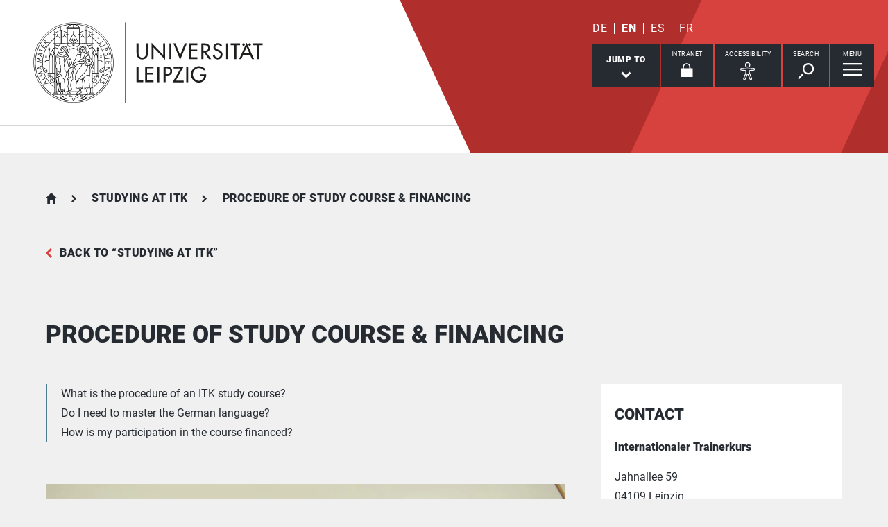

--- FILE ---
content_type: text/html; charset=utf-8
request_url: https://www.spowi.uni-leipzig.de/en/studium/vor-dem-studium/studienangebot/international-coaching-course/studying-at-itk/procedure-of-the-study-course-financing
body_size: 11976
content:
<!DOCTYPE html> <html lang="en" dir="ltr"> <head> <meta charset="utf-8"> <!--
	This website is powered by TYPO3 - inspiring people to share!
	TYPO3 is a free open source Content Management Framework initially created by Kasper Skaarhoj and licensed under GNU/GPL.
	TYPO3 is copyright 1998-2026 of Kasper Skaarhoj. Extensions are copyright of their respective owners.
	Information and contribution at https://typo3.org/
--> <link rel="icon" href="/_assets/89f4369f29e16b23ff4835f5790afe07/Images/Icons/favicon.ico" type="image/vnd.microsoft.icon"> <title>Universität Leipzig: Procedure of study course &amp; financing</title> <meta name="description" content="Sie möchten im ITK Leipzig studieren? Wir informieren Sie darüber, wie das Studium abläuft und wie es finanziert wird."> <meta name="viewport" content="width=device-width,initial-scale=1.0"> <meta name="robots" content="INDEX,FOLLOW"> <meta property="og:type" content="website"> <meta name="twitter:card" content="summary"> <meta name="apple-mobile-web-app-title" content="Universität Leipzig"> <link rel="stylesheet" href="/typo3temp/assets/compressed/merged-d91bfe0906953fdfd521b5335e990b64-e4f7240fde068431e94dbc09c201aae5.css.gz?1768821033" media="all"> <link rel="stylesheet" href="/typo3temp/assets/compressed/merged-45f4788c750bf7ba2c298545ecf79457-01673bae3559fb02e040df67a7fc8987.css.gz?1768821033" media="print"> <link rel="apple-touch-icon" href="/_assets/89f4369f29e16b23ff4835f5790afe07/Images/Icons/apple-touch-icon.png"> <link rel="alternate" hreflang="de-DE" href="https://www.spowi.uni-leipzig.de/studium/vor-dem-studium/internationaler-trainerkurs/studieren-im-itk/ablauf-des-studiums-finanzierung"> <link rel="alternate" hreflang="en-GB" href="https://www.spowi.uni-leipzig.de/en/studium/vor-dem-studium/studienangebot/international-coaching-course/studying-at-itk/procedure-of-the-study-course-financing"> <link rel="alternate" hreflang="es-ES" href="https://www.spowi.uni-leipzig.de/es/studium/vor-dem-studium/studienangebot/curso-internacional-de-entrenadores/estudios-en-itk/desarrollo-de-los-cursos-financiacion"> <link rel="alternate" hreflang="fr-FR" href="https://www.spowi.uni-leipzig.de/fr/studium/vor-dem-studium/studienangebot/stages-international-dentraineurs/faire-des-etudes-a-litk/deroulement-du-stage-financement"> <link rel="alternate" hreflang="x-default" href="https://www.spowi.uni-leipzig.de/studium/vor-dem-studium/internationaler-trainerkurs/studieren-im-itk/ablauf-des-studiums-finanzierung"> </head> <body id="top" class="layout-pagets__1 "> <header id="header"> <div class="jumplinks"> <ul> <li> <a class="sr-only" href="#main-nav"> jump to main navigation </a> </li> <li> <a class="sr-only" href="#content"> jump to main content </a> </li> <li> <a class="sr-only" href="#footer"> jump to zum Seitenende mit Direkt-Links springen </a> </li> </ul> </div> <div class="header-container"> <div id="logo"> <a href="https://www.uni-leipzig.de/en/"> <img src="/_assets/89f4369f29e16b23ff4835f5790afe07/Images/Icons/uni_leipzig_logo_v2.svg" class="img-responsive" alt="Back to the Leipzig University home page" > </a> </div> <div class="navigation-block clearfix"> <div class="navi navi-lang"><ul><li><a href="/studium/vor-dem-studium/internationaler-trainerkurs/studieren-im-itk/ablauf-des-studiums-finanzierung" hreflang="de-DE" aria-label="Deutsch">DE</a></li><li class="active"><a href="/en/studium/vor-dem-studium/studienangebot/international-coaching-course/studying-at-itk/procedure-of-the-study-course-financing" hreflang="en-GB" aria-label="English">EN</a></li><li><a href="/es/studium/vor-dem-studium/studienangebot/curso-internacional-de-entrenadores/estudios-en-itk/desarrollo-de-los-cursos-financiacion" hreflang="es-ES" aria-label="Español">ES</a></li><li><a href="/fr/studium/vor-dem-studium/studienangebot/stages-international-dentraineurs/faire-des-etudes-a-litk/deroulement-du-stage-financement" hreflang="fr-FR" aria-label="Francés">FR</a></li></ul></div> <div class="navi navigational-elememts"> <ul class="clearfix"> <li class="quicklinksButton"><a id="quicklinksButton" href="#quicklinks" data-target="#quicklinks" aria-controls="quicklinks" aria-expanded="false"><span id="quicklinksButtonLabel">Jump to</span> <svg role="presentation" width="15px" height="10px" viewBox="0 0 15 10" version="1.1" xmlns="http://www.w3.org/2000/svg" xmlns:xlink="http://www.w3.org/1999/xlink"> <g transform="translate(-8, -15)" fill="#FFFFFF"> <polygon transform="translate(15.5, 20) rotate(-270) translate(-15.5, -20)" points="13.08 13 11 15.103 15.841 20 11 24.897 13.08 27 20 20"></polygon> </g> </svg></a></li><li class="loginButton hasIcon"><a href="https://intranet.uni-leipzig.de/" target="_blank" rel="noreferrer noopener"><span id="loginButtonLabel" class="sr-only-xs">Intranet</span> <svg role="presentation" width="18px" height="20px" viewBox="0 0 18 20" version="1.1" xmlns="http://www.w3.org/2000/svg" xmlns:xlink="http://www.w3.org/1999/xlink"> <g stroke="#FFFFFF" stroke-width="1" fill="none" fill-rule="evenodd" transform="translate(2, 1)"> <polygon stroke-width="3.03999978" fill="#FFFFFF" points="0 17.3719008 14 17.3719008 14 8 0 8"></polygon> <path d="M2,9.37190083 L2,4.5617629 C2,2.04233927 4.08930556,0 6.66666667,0 C9.24402778,0 11.3333333,2.04233927 11.3333333,4.5617629 L11.3333333,8.54400169" stroke-width="1.6"></path> </g> </svg></a></li><li class="a11yButton hasIcon"><a id="a11yButton" href="#a11y-overlay" data-target="#a11y-overlay" aria-controls="a11y-overlay" aria-expanded="false"> <span id="a11yButtonLabel" class="sr-only-xs">Accessibility</span> <svg role="presentation" width="34px" height="34px" viewBox="0 0 389.9 389.6" version="1.1" xmlns="http://www.w3.org/2000/svg" xmlns:xlink="http://www.w3.org/1999/xlink"> <path fill="#ffffff" d="M250.6,189.3a42.9,42.9,0,1,1,42.9-42.9A42.89,42.89,0,0,1,250.6,189.3Zm0-71.5a28.68,28.68,0,1,0,20.2,8.4A29.06,29.06,0,0,0,250.6,117.8Z" transform="translate(-59.2 -58.6)"/> <path fill="#ffffff" d="M303.1,396.4a21.46,21.46,0,0,1-19.5-12.6l-33.1-80.3-32.7,80.1a21.41,21.41,0,0,1-37.1,4.1,21.57,21.57,0,0,1-2.1-21.5L213,278.7a26.63,26.63,0,0,0,1.9-10.4V251.9a7.09,7.09,0,0,0-6.5-7.1l-60.6-5.5a21.41,21.41,0,0,1,3.3-42.7l75.1,6.7c2.5.2,5.1.3,7.7.3h33.4c2.6,0,5.1-.1,7.7-.3l75-6.7h.1a21.41,21.41,0,0,1,3.3,42.7l-60.5,5.5a7.09,7.09,0,0,0-6.5,7.1v16.4a28.29,28.29,0,0,0,2,10.4l34.5,87.9a21.36,21.36,0,0,1-1.8,20.2A22.06,22.06,0,0,1,303.1,396.4ZM250.6,289.3a14.11,14.11,0,0,1,13.1,8.8l33,80.1a7.62,7.62,0,0,0,3.9,3.6,7.13,7.13,0,0,0,9-9.6L275,283.9a42.14,42.14,0,0,1-3-15.7V251.8a21.27,21.27,0,0,1,19.5-21.3l60.6-5.5a7,7,0,0,0,4.9-2.4,6.61,6.61,0,0,0,1.7-5.2,7,7,0,0,0-7.6-6.6l-74.9,6.7a88.33,88.33,0,0,1-8.9.4H233.9a87,87,0,0,1-8.9-.4l-75-6.7a7.12,7.12,0,0,0-1,14.2l60.7,5.5a21.27,21.27,0,0,1,19.5,21.3v16.4a42.14,42.14,0,0,1-3,15.7l-34.5,87.9a7.09,7.09,0,0,0,.3,7.3,7.19,7.19,0,0,0,6.6,3.2,7,7,0,0,0,5.9-4.3l32.9-79.9A14,14,0,0,1,250.6,289.3Z" transform="translate(-59.2 -58.6)"/> </svg> </a></li><li class="searchButton hasIcon"><a id="searchButton" href="#search-head" data-target="#search-head" aria-controls="search-head" aria-expanded="false"> <span id="searchButtonLabel" class="sr-only-xs">Search</span> <svg role="presentation" width="24px" height="24px" viewBox="0 0 24 24" version="1.1" xmlns="http://www.w3.org/2000/svg" xmlns:xlink="http://www.w3.org/1999/xlink"> <g stroke="none" stroke-width="1" fill="#FFFFFF" fill-rule="evenodd" transform="translate(-20, -28)"> <path d="M26.5598553,43.1178207 L28.1995292,44.7712045 L21.6396739,51.3859088 L20,49.732525 L26.5598553,43.1178207 Z M35.0747955,42.0315453 C31.8777793,42.0315453 29.2767972,39.4088156 29.2767972,36.1850681 C29.2767972,32.9613205 31.8777793,30.3385909 35.0747955,30.3385909 C38.2718118,30.3385909 40.8727938,32.9613205 40.8727938,36.1850681 C40.8727938,39.4088156 38.2718118,42.0315453 35.0747955,42.0315453 L35.0747955,42.0315453 Z M35.0747955,28 C30.5917833,28 26.9575979,31.6645719 26.9575979,36.1850681 C26.9575979,40.7055642 30.5917833,44.3701361 35.0747955,44.3701361 C39.5578078,44.3701361 43.1919931,40.7055642 43.1919931,36.1850681 C43.1919931,31.6645719 39.5578078,28 35.0747955,28 L35.0747955,28 Z"></path> </g> </svg> </a></li><li class="menuButton hasIcon"> <a id="menuButton" href="#main-nav" data-target="#main-nav" aria-controls="main-nav" aria-label="Open Menu" aria-expanded="false"> <span id="menuButtonLabel" class="sr-only-xs">Menu</span> <svg role="presentation" class="hidden-md hidden-lg" width="27px" height="18px" viewBox="0 0 27 18" version="1.1" xmlns="http://www.w3.org/2000/svg" xmlns:xlink="http://www.w3.org/1999/xlink"> <g fill="#262A31"> <rect x="0" y="8" width="27" height="2"></rect> <rect x="0" y="0" width="27" height="2"></rect> <rect x="0" y="16" width="27" height="2"></rect> </g> </svg> <svg role="presentation" class="hidden-xs hidden-sm" width="28px" height="19px" viewBox="0 0 28 19" version="1.1" xmlns="http://www.w3.org/2000/svg" xmlns:xlink="http://www.w3.org/1999/xlink"> <g fill="#FFFFFF"> <rect x="0" y="8" width="27.35" height="2.3"></rect> <rect x="0" y="0" width="27.35" height="2.3"></rect> <rect x="0" y="16" width="27.35" height="2.3"></rect> </g> </svg> </a> </li> </ul> </div> </div> </div> <div class="nav-overlay bg-basalt" id="quicklinks" role="dialog" aria-labelledby="quicklinksButtonLabel" aria-modal="true"> <div class="container"> <button class="close" data-target="#quicklinks" type="button">Close</button><ul class="list-decorative"><li><a href="/en/studium/vor-dem-studium/studienangebot/international-coaching-course/studying-at-itk/faq">FAQ</a></li><li><a href="/en/studium/vor-dem-studium/studienangebot/international-coaching-course/introduction/itk-staff">Team</a></li><li><a href="/en/studium/vor-dem-studium/studienangebot/international-coaching-course/studying-at-itk/procedure-of-the-study-course-financing">Procedure and Financing</a></li><li><a href="/en/studium/vor-dem-studium/studienangebot/international-coaching-course/studying-at-itk/application">Application</a></li></ul></div> </div><div class="nav-overlay bg-basalt" id="a11y-overlay" role="dialog" aria-labelledby="a11yButtonLabel" aria-modal="true"> <div class="container"> <button class="close" data-target="#a11y-overlay" type="button">Close</button> <ul class="list-decorative"><li><a role="button" class="eyeAble_customToolOpenerClass" data-target="#a11y-overlay" tabindex="0">Visual Help</a></li></ul> </div> </div><div class="nav-overlay bg-basalt" id="search-head" role="dialog" aria-labelledby="searchButtonLabel" aria-modal="true"> <div class="container"> <button class="close" data-target="#search-head" type="button"> Close </button> <form class="globalsearch" method="GET" action="/en/search" role="search" > <div class="formgroup"> <label for="mksearchterm-head" class="sr-only"> What are you looking for? </label> <input id="mksearchterm-head" name="mksearch[term]" placeholder="What are you looking for?" type="search" class="searchterm" required maxlength="128"> <input type="hidden" value="Start search" name="mksearch[submit]"> <input class="searchsubmit" title="Start search" name="mksearch[submit]" type="submit" value="Start search"> </div> <div class="faq-list visible-xs"> <input class="searchsubmitbutton btn" name="mksearch[submit]" type="submit" value="Start search"> </div> </form> </div> </div> <div class="nav-overlay bg-basalt" id="main-nav" role="dialog" aria-labelledby="menuButtonLabel" aria-modal="true"> <div class="container"> <button class="close" data-target="#main-nav" type="button"> Close </button> <div class="fixed-wrapper"> <button class="back backto" type="button" aria-label="Go back one menu level"> Back </button> <div class="location" aria-hidden="true"> <ul> <li class="on"><button type="button"><span class="sr-only">go to menu level 1</span></button></li> <li><button type="button"><span class="sr-only">go to menu level 2</span></button></li> <li><button type="button"><span class="sr-only">go to menu level 3</span></button></li> <li><button type="button"><span class="sr-only">go to menu level 4</span></button></li> <li><button type="button"><span class="sr-only">go to menu level 5</span></button></li> </ul> </div> </div> <nav class="navi-main clearfix" aria-labelledby="menuButtonLabel"> <a aria-hidden="true" class="menu-ajax ajax-get-request ajax-dont-add-parameters-to-request ajax-no-history" rel="nofollow" href="https://www.spowi.uni-leipzig.de/en/studium/vor-dem-studium/studienangebot/international-coaching-course/studying-at-itk/procedure-of-the-study-course-financing/menu.html">&nbsp;</a> </nav> </div> </div> <div class="navi navi-microsites"><div class="header-container"><ul><li><a href="/en/studium/vor-dem-studium/studienangebot/international-coaching-course"></a></li><li><a href="/en/studium/vor-dem-studium/studienangebot/international-coaching-course/studying-at-itk"></a></li></ul></div></div> <div class="stage-overlay"></div> </header> <main id="content"> <header class="siteheader"> <div class="container"> <nav class="navi navi-breadcrumb count3" aria-label="Breadcrumb"><ol><li><a href="/en/studium/vor-dem-studium/studienangebot/international-coaching-course" title="International Coaching Course">International Coaching Course</a></li><li><a href="/en/studium/vor-dem-studium/studienangebot/international-coaching-course/studying-at-itk" title="Studying at ITK">Studying at ITK</a></li><li><span title="Procedure of study course & financing" aria-current="page">Procedure of study course & financing</span></li></ol></nav> <a href="/en/studium/vor-dem-studium/studienangebot/international-coaching-course/studying-at-itk" class="back">Back to &ldquo;Studying at ITK&rdquo;</a> <h1 class="h1">Procedure of study course & financing</h1> </div> </header> <section> <div class="container"> <div class="row"> <article class="col-md-8 contentWithSidebar"> <div class="module m100 gridelements_pi1"> <div id="c409538" class="introtext"> <p>What is the procedure of an ITK study course? <br />Do I need to master the German language? <br />How is my participation in the course financed?</p> </div> </div><div class="module m102 gridelements_pi1"> <div id="c406958"> <figure> <a data-footer="Studying at ITK (Photo: ITK)" data-gallery="imageGallery406958" data-toggle="lightbox" href="/fileadmin/_processed_/8/c/csm_20181023_MANAGEMENT_DSC_0010_efdaf89c4b.jpg" > <picture> <source media="(min-width: 1024px)" srcset="/fileadmin/_processed_/8/c/csm_20181023_MANAGEMENT_DSC_0010_f79704ea8a.webp" type="image/webp"> <source media="(min-width: 600px)" srcset="/fileadmin/_processed_/8/c/csm_20181023_MANAGEMENT_DSC_0010_83d4a15d13.webp" type="image/webp"> <source srcset="/fileadmin/_processed_/8/c/csm_20181023_MANAGEMENT_DSC_0010_90f9bcc74e.webp" type="image/webp"> <img class="img-responsive" src="/fileadmin/_processed_/8/c/csm_20181023_MANAGEMENT_DSC_0010_746f42ba2d.jpg" alt="enlarge the image: Studying at ITK (Photo: ITK)" title="Studying at ITK " > </picture> </a> <figcaption class="ui-text">Studying at ITK (Photo: ITK)</figcaption> </figure> </div> </div><div class="module m0 text"> <div id="c406949"> <a id="c590586"></a> <h2 class="h2"> WHAT KIND OF STUDY COURSE IS THIS? – DO I NEED TO MASTER THE GERMAN LANGUAGE? </h2> <ul class="list-bullets"> <li>The International Coaching Course is <strong>a four-month on-site course with an online phase</strong>; both phases are of mandatory attendance. The online phase comprises a four-week period directly prior to the on-site phase plus a four-week period after the on-site phase. Our students are obliged to take part in all courses and excursions. So you need to have all your personal and work-related matters arranged prior to your departure to Leipzig, so that you will be able to complete the on-site months in Leipzig without any interruptions.</li> <li>In order to participate in our courses, you don’t need to master the German language. At ITK, experienced lecturers of the Sports Science Faculty and external lecturers teach in German. Our professionally qualified interpreters will translate the said information into the respective course language, so that you will be able to follow the session. Teaching materials will be translated into the course language.</li> </ul> </div> </div><div class="module m0 text"> <div id="c406962"> <a id="c590587"></a> <h2 class="h2"> HOW ABOUT THE FINANCING OF MY STUDY COURSE? </h2> <ul class="list-bullets"> <li>If you participate in our course, you will receive a monthly scholarship financed by the Foreign Office of the Federal Republic of Germany. The scholarship amount is determined by the current minimum amount for securing your subsistence according to §2 section 3 of the Residence Act and is sufficient to cover the costs of your daily needs.</li> <li>The scholarship also includes costs for rent, health and accident insurance, tuition fees and ticket for public transport.</li> </ul><h2 class="h2"><strong>Which costs do i have to cover myself?</strong></h2><ul class="list-bullets"> <li>You need to bear costs for your arrival and departure. This also includes costs for luggage transport.</li> <li>The health and accident insurance we take out for you is only valid for the official duration of the course. For the days between your arrival/departure and the official beginning/end of the course you will need to arrange for health and accidence insurance. You will have to bear the costs for this.</li> <li>Costs for medical examinations in your home country have to be paid by yourself.</li> <li>You are in charge of your personal equipment for the sports-practical sessions. &nbsp;</li> </ul> </div> </div><div class="module m0 text"> <div id="c406963"> <a id="c590588"></a> <h2 class="h2"> WHERE DO I STAY DURING THE COURSE? </h2> <ul class="list-bullets"> <li>If you participate in our course, we will arrange accommodation for you in a student hostel of Studentenwerk Leipzig (student services Leipzig).</li> <li>In case you’d like to stay somewhere else, you need to arrange this independently of us and need to bear the costs. We cannot arrange accommodation for relatives.</li> </ul> </div> </div><div class="module m0 text"> <div id="c406965"> <a id="c590589"></a> <h2 class="h2"> WILL I HAVE AN INSURANCE DURING THE COURSE? </h2> <ul class="list-bullets"> <li>If you participate in our course, we will take out health and accident insurance on your behalf for the duration of the course. It will only be valid within Germany and will cover medical treatment of acute diseases and injuries.</li> <li>For the days prior to the beginning/respectively after the end of the official course duration you will need to arrange your own insurance.</li> </ul> </div> </div><div class="module m0 text"> <div id="c406966"> <a id="c590590"></a> <h2 class="h2"> WHAT WILL HAPPEN AFTER THE COMPLETION OF THE COURSE? </h2> <ul class="list-bullets"> <li>After completing the International Coaching Course, you will have to return to your home country.</li> <li>Your stay in Germany cannot be extended.</li> <li>The scholarship expires, so does your residence permit.</li> <li>You will then no longer be covered by health and accident insurance and will have to leave the student hostel.</li> </ul> </div> </div> <span id="common-javascript-variables" data-eyeable-path="https://www.spowi.uni-leipzig.de/_assets/89f4369f29e16b23ff4835f5790afe07/EyeAble/" data-eyeable-relative-path="/_assets/89f4369f29e16b23ff4835f5790afe07/EyeAble/"></span> </article> <aside class="col-md-4 fixedSidebar"> <div class="module m0 text"> <div id="c580713"> <a id="c590595"></a> <h2 class="h2"> Contact </h2> <p><strong>Internationaler Trainerkurs</strong></p> <p>Jahnallee 59<br> 04109 Leipzig</p> <p>Phone:&nbsp; +49 341 97-31690<br> Telefax: +49 341 97-31799</p> <p><strong><a href="#" data-mailto-token="nbjmup+julAvoj.mfjqajh/ef" data-mailto-vector="1" title="Send Email to: itk[at]uni-leipzig.de" class="textlink">SEND E-MAIL</a> </strong></p> </div> </div> </aside> </div> </div> </section> <section id="c416571" class="m207"> <div class="container"> <div class="backline"> <h2 class="h1"> More information </h2> </div> <div class="row readMoreTeaserWrap slider" data-slick="{&quot;slidesToShow&quot;: 3, &quot;slidesToScroll&quot;: 3}"> <div class="col-md-4"> <div class="readMoreTeaser"> <h3 class="h2">Studying at ITK</h3> <a href="/en/studium/vor-dem-studium/studienangebot/international-coaching-course/studying-at-itk" aria-label="read more about Studying at ITK" title="Studying at ITK" class="readon"> Read more </a> </div> </div> <div class="col-md-4"> <div class="readMoreTeaser"> <h3 class="h2">FAQ - Frequently asked questions</h3> <a href="/en/studium/vor-dem-studium/studienangebot/international-coaching-course/studying-at-itk/faq" aria-label="read more about FAQ - Frequently asked questions" title="FAQ" class="readon"> Read more </a> </div> </div> <div class="col-md-4"> <div class="readMoreTeaser"> <h3 class="h2">Contact</h3> <a href="/en/studium/vor-dem-studium/studienangebot/international-coaching-course/introduction/itk-staff" aria-label="read more about Contact" title="Contact" class="readon"> Read more </a> </div> </div> </div> </div> </section> </main> <footer id="footer"> <div class="container"> <div class="row list-icons functions"> <div class="col-xs-12 col-md-8 iconRow"><button id="sharePopUp" type="button" aria-expanded="false" aria-haspopup="true"> <span class="icon"> <svg role="presentation" width="24px" height="28px" viewBox="0 0 24 28" version="1.1" xmlns="http://www.w3.org/2000/svg" xmlns:xlink="http://www.w3.org/1999/xlink"> <g fill="#FFFFFF"> <g transform="translate(15.428571, 0)"> <path d="M8.17114286,4.16244013 C8.17114286,6.46132267 6.34157143,8.32531689 4.08557143,8.32531689 C1.82871429,8.32531689 0,6.46132267 0,4.16244013 C0,1.86355759 1.82871429,0 4.08557143,0 C6.34157143,0 8.17114286,1.86355759 8.17114286,4.16244013"></path> </g> <g transform="translate(15.428571, 19.211934)"> <path d="M8.17114286,4.16244013 C8.17114286,6.46175931 6.34157143,8.32531689 4.08557143,8.32531689 C1.82871429,8.32531689 0,6.46175931 0,4.16244013 C0,1.86355759 1.82871429,0 4.08557143,0 C6.34157143,0 8.17114286,1.86355759 8.17114286,4.16244013"></path> </g> <path d="M8.57142857,14.3663486 C8.57142857,16.7783062 6.65233125,18.7326972 4.28548951,18.7326972 C1.91864778,18.7326972 0,16.7783062 0,14.3663486 C0,11.954849 1.91864778,10 4.28548951,10 C6.65233125,10 8.57142857,11.954849 8.57142857,14.3663486"></path> <polygon points="18.1337761 24.831743 0 13.9160993 18.1337761 3 19.7142857 5.74930059 6.1470201 13.9160993 19.7142857 22.0828981"></polygon> </g> </svg> </span><span class="title">Share this page</span></button><a href="/en/vorlage-mandant/seiten-nicht-im-webroot/feedback?site=https%3A%2F%2Fwww.spowi.uni-leipzig.de%2Fen%2Fstudium%2Fvor-dem-studium%2Fstudienangebot%2Finternational-coaching-course%2Fstudying-at-itk%2Fprocedure-of-the-study-course-financing&amp;cHash=8c477349bb2c19bc1c813b8236d79f01" rel="nofollow"> <span class="icon"> <svg role="presentation" width="30px" height="25px" viewBox="0 0 30 25" version="1.1" xmlns="http://www.w3.org/2000/svg" xmlns:xlink="http://www.w3.org/1999/xlink"> <g stroke="none" stroke-width="1" fill="#FFFFFF" fill-rule="evenodd" transform="translate(-15, -19)"> <path d="M20.8536585,25.8536585 L39.1463415,25.8536585 L39.1463415,24.8536585 L20.8536585,24.8536585 L20.8536585,25.8536585 Z M20.8536585,29.5121951 L39.1463415,29.5121951 L39.1463415,28.5121951 L20.8536585,28.5121951 L20.8536585,29.5121951 Z M20.8536585,33.1707317 L35.4878049,33.1707317 L35.4878049,32.1707317 L20.8536585,32.1707317 L20.8536585,33.1707317 Z M41,19 L19,19 C16.791,19 15,20.8019207 15,23.0243902 L15,43.1463415 L19,39.1219512 L41,39.1219512 C43.209,39.1219512 45,37.3200305 45,35.097561 L45,23.0243902 C45,20.8019207 43.209,19 41,19 Z"></path> </g> </svg> </span><span class="title">Give feedback about this page</span></a><a class="hidden-xs hidden-sm print-page" href="#"> <span class="icon"> <svg role="presentation" width="34px" height="30px" viewBox="0 0 34 30" version="1.1" xmlns="http://www.w3.org/2000/svg" xmlns:xlink="http://www.w3.org/1999/xlink"> <g stroke="none" stroke-width="1" fill="none" fill-rule="evenodd" transform="translate(1, 1)"> <polygon fill="#FFFFFF" points="6.79738562 7.52941176 26.0392157 7.52941176 26.0392157 0.836601307 6.79738562 0.836601307"></polygon> <polygon fill="#FFFFFF" points="5.96078431 26.7712418 25.2026144 26.7712418 25.2026144 15.8954248 5.96078431 15.8954248"></polygon> <path d="M27.9936504,20.9150327 L4.84262113,20.9150327 C3.61192714,20.9150327 2.61437908,19.9353916 2.61437908,18.726466 L2.61437908,9.71797843 C2.61437908,8.50905281 3.61192714,7.52941176 4.84262113,7.52941176 L27.9936504,7.52941176 C29.2243444,7.52941176 30.2222222,8.50905281 30.2222222,9.71797843 L30.2222222,18.726466 C30.2222222,19.9353916 29.2243444,20.9150327 27.9936504,20.9150327" fill="#FFFFFF"></path> <path d="M2.24163358,7.83548541 L4.85725191,7.83548541 L27.1549778,7.83548541 L29.7583664,7.83548541 C30.8234933,7.83548541 31.6692506,8.55798246 31.6692506,9.46787821 L31.6692506,19.262235 C31.6692506,20.1721307 30.8234933,20.8946278 29.7583664,20.8946278 L27.4653054,20.8946278 L27.4653054,15.9974494 C27.4653054,15.8172332 27.2944723,15.6709708 27.0831285,15.6709708 L4.91687149,15.6709708 C4.70590988,15.6709708 4.53469465,15.8172332 4.53469465,15.9974494 L4.53469465,20.8946278 L2.24163358,20.8946278 C1.17650671,20.8946278 0.330749354,20.1721307 0.330749354,19.262235 L0.330749354,9.46787821 C0.330749354,8.55798246 1.17650671,7.83548541 2.24163358,7.83548541 Z M6.73901809,7.1825283 L25.2609819,7.1825283 L25.2609819,0.652957118 L6.73901809,0.652957118 L6.73901809,7.1825283 Z M6.40826873,0 C6.22569509,0 6.07751938,0.146262394 6.07751938,0.326478559 L6.07751938,7.1825283 L4.09302326,7.1825283 C2.816,7.1825283 1.77777778,8.20767097 1.77777778,9.46787821 L1.77777778,19.262235 C1.77777778,20.5224422 2.816,21.5475849 4.09302326,21.5475849 L6.07751938,21.5475849 L6.07751938,26.4447633 C6.07751938,26.6253059 6.22569509,26.7712418 6.40826873,26.7712418 L25.5917313,26.7712418 C25.7746357,26.7712418 25.9224806,26.6253059 25.9224806,26.4447633 L25.9224806,21.5475849 L27.9069767,21.5475849 C29.1836693,21.5475849 30.2222222,20.5224422 30.2222222,19.262235 L30.2222222,9.46787821 C30.2222222,8.20767097 29.1836693,7.1825283 27.9069767,7.1825283 L25.9224806,7.1825283 L25.9224806,0.326478559 C25.9224806,0.146262394 25.7746357,0 25.5917313,0 L6.40826873,0 Z" stroke="#262A31" stroke-width="0.7" fill="#262A31"></path> <g transform="translate(5.333333, 16.888889)"> <path d="M0,0 L21.3333333,0 L21.3333333,11.5555556 L0,11.5555556 L0,0 Z" fill="#FFFFFF"></path> <g transform="translate(1.882353, 2.823529)" stroke="#262A31"> <path d="M0.409201657,3.5 L17.3503781,3.5"></path> <path d="M0.409201657,0.5 L17.3503781,0.5"></path> </g> </g> </g> </svg> </span><span class="title">Print this page</span></a></div><div class="col-xs-12 col-md-4"><p class="lastChange">Last amended: 20/01/26</p></div> </div> <div hidden class="footerPopUp" role="dialog" aria-modal="true"> <button class="close" type="button"> Close </button> <p class="header"> Share content via </p> <div class="inner"> <ul> <li> <a class="subline" target="_blank" rel="nofollow noopener" href="https://www.facebook.com/sharer/sharer.php?u=https%3A%2F%2Fwww.spowi.uni-leipzig.de%2Fen%2Fstudium%2Fvor-dem-studium%2Fstudienangebot%2Finternational-coaching-course%2Fstudying-at-itk%2Fprocedure-of-the-study-course-financing"> <span aria-hidden="true" class="icon icon_fb"></span>Facebook </a> </li> <li class="visible-xs-block"> <a class="subline" target="_blank" rel="nofollow noopener" href="whatsapp://send?text=https%3A%2F%2Fwww.spowi.uni-leipzig.de%2Fen%2Fstudium%2Fvor-dem-studium%2Fstudienangebot%2Finternational-coaching-course%2Fstudying-at-itk%2Fprocedure-of-the-study-course-financing"> <span aria-hidden="true" class="icon icon_wa"></span>WhatsApp </a> </li> <li> <a class="subline" target="_blank" rel="nofollow noopener" href="https://mastodonshare.com/share"> <span aria-hidden="true" class="icon icon_md"></span>Mastodon </a> </li> <li> <a class="subline" target="_blank" rel="nofollow noopener" href="https://www.linkedin.com/sharing/share-offsite/?url=https://www.spowi.uni-leipzig.de/en/studium/vor-dem-studium/studienangebot/international-coaching-course/studying-at-itk/procedure-of-the-study-course-financing"> <span aria-hidden="true" class="icon icon_li"></span>LinkedIn </a> </li> <li> <a class="subline" rel="nofollow noopener" href="mailto:?body=https%3A%2F%2Fwww.spowi.uni-leipzig.de%2Fen%2Fstudium%2Fvor-dem-studium%2Fstudienangebot%2Finternational-coaching-course%2Fstudying-at-itk%2Fprocedure-of-the-study-course-financing"> <span aria-hidden="true" class="icon icon_mail"></span>E-Mail </a> </li> </ul> </div> </div> <div class="row"> <div class="col-xs-12 col-sm-8"> <div class="navi-footer"><p class="sr-only">Jump to</p><ul><li><a href="/en/studium/vor-dem-studium/studienangebot/international-coaching-course/studying-at-itk/faq">FAQ</a></li><li><a href="/en/studium/vor-dem-studium/studienangebot/international-coaching-course/introduction/itk-staff">Team</a></li><li><a href="/en/studium/vor-dem-studium/studienangebot/international-coaching-course/studying-at-itk/procedure-of-the-study-course-financing">Procedure and Financing</a></li><li><a href="/en/studium/vor-dem-studium/studienangebot/international-coaching-course/studying-at-itk/application">Application</a></li></ul></div> </div> <div class="col-xs-12 col-sm-4"> <div class="separator hidden-md hidden-lg"></div> <div class="navi-socialchannels"> <ul class="row list-icons"> <li class="col-xs-3 col-sm-4"> <a rel="noopener" target="_blank" href="https://www.facebook.com/ITKInternationalerTrainerkurs/"> <span class="iconWrap"> <span class="icon"> <svg role="presentation" width="15px" height="31px" viewBox="0 0 15 31" xmlns="http://www.w3.org/2000/svg"> <g transform="translate(-22, -16)" fill="#FFFFFF"> <path d="M32.2319236,46.5644403 L32.2319236,32.8104421 L36.3305399,32.8104421 L37,26.6975541 L32.2319236,26.6975541 L32.2319236,23.7205776 C32.2319236,22.1465089 32.2713896,20.584666 34.4303255,20.584666 L36.6170337,20.584666 L36.6170337,16.2139511 C36.6170337,16.1482375 34.7387449,16 32.8385305,16 C28.8700058,16 26.3851101,18.5322639 26.3851101,23.1826435 L26.3851101,26.6975541 L22,26.6975541 L22,32.8104421 L26.3851101,32.8104421 L26.3851101,46.5644403 L32.2319236,46.5644403 Z"></path> </g> </svg> </span> <span class="title">Facebook</span> </span> </a> </li> <li class="col-xs-3 col-sm-4"> <a rel="noopener" target="_blank" href="https://www.youtube.com/user/leipzigitk"> <span class="iconWrap"> <span class="icon"> <svg role="presentation" width="26px" height="19px" viewBox="0 0 26 19" xmlns="http://www.w3.org/2000/svg"> <g transform="translate(-18, -21)" fill="#FFFFFF"> <path d="M28.3849612,33.6961112 L28.3849612,26.2637259 C30.9748295,27.5053186 32.9806826,28.7046443 35.353002,29.9977499 C33.3963565,31.1032958 30.9748295,32.3435677 28.3849612,33.6961112 M42.8182977,22.5666855 C42.3715454,21.9670226 41.6101241,21.5007649 40.7994953,21.3462262 C38.4168163,20.8852519 23.5522667,20.8839311 21.1708828,21.3462262 C20.5208258,21.4703855 19.9419902,21.7702169 19.4447355,22.2364746 C17.349532,24.2177396 18.0060636,34.8426032 18.5110879,36.563662 C18.7234571,37.3086177 18.9979832,37.8462009 19.3437306,38.1988661 C19.789188,38.6651237 20.399102,38.9860887 21.0996614,39.1300606 C23.0614867,39.5434846 33.1684481,39.7746321 40.7580574,39.1921402 C41.4573218,39.067981 42.0763004,38.7364493 42.5644906,38.2503789 C44.5017121,36.277039 44.3696288,25.0551543 42.8182977,22.5666855"></path> </g> </svg> </span> <span class="title">YouTube</span> </span> </a> </li> <li class="col-xs-3 col-sm-4"> <a rel="noopener" target="_blank" href="https://wisskomm.social/@unileipzig"> <span class="iconWrap"> <span class="icon"> <svg role="presentation" width="28px" height="29px" viewBox="0 0 74 79" xmlns="http://www.w3.org/2000/svg"> <g transform="translate(0, 0.338664)" fill="none"> <path d="M73.7014 17.9592C72.5616 9.62034 65.1774 3.04876 56.424 1.77536C54.9472 1.56019 49.3517 0.7771 36.3901 0.7771H36.2933C23.3281 0.7771 20.5465 1.56019 19.0697 1.77536C10.56 3.01348 2.78877 8.91838 0.903306 17.356C-0.00357857 21.5113 -0.100361 26.1181 0.068112 30.3439C0.308275 36.404 0.354874 42.4535 0.91406 48.489C1.30064 52.498 1.97502 56.4751 2.93215 60.3905C4.72441 67.6217 11.9795 73.6395 19.0876 76.0945C26.6979 78.6548 34.8821 79.0799 42.724 77.3221C43.5866 77.1245 44.4398 76.8953 45.2833 76.6342C47.1867 76.0381 49.4199 75.3714 51.0616 74.2003C51.0841 74.1839 51.1026 74.1627 51.1156 74.1382C51.1286 74.1138 51.1359 74.0868 51.1368 74.0592V68.2108C51.1364 68.185 51.1302 68.1596 51.1185 68.1365C51.1069 68.1134 51.0902 68.0932 51.0695 68.0773C51.0489 68.0614 51.0249 68.0503 50.9994 68.0447C50.9738 68.0391 50.9473 68.0392 50.9218 68.045C45.8976 69.226 40.7491 69.818 35.5836 69.8087C26.694 69.8087 24.3031 65.6569 23.6184 63.9285C23.0681 62.4347 22.7186 60.8764 22.5789 59.2934C22.5775 59.2669 22.5825 59.2403 22.5934 59.216C22.6043 59.1916 22.621 59.1702 22.6419 59.1533C22.6629 59.1365 22.6876 59.1248 22.714 59.1191C22.7404 59.1134 22.7678 59.1139 22.794 59.1206C27.7345 60.2936 32.799 60.8856 37.8813 60.8843C39.1036 60.8843 40.3223 60.8843 41.5447 60.8526C46.6562 60.7115 52.0437 60.454 57.0728 59.4874C57.1983 59.4628 57.3237 59.4416 57.4313 59.4098C65.3638 57.9107 72.9128 53.2051 73.6799 41.2895C73.7086 40.8204 73.7803 36.3758 73.7803 35.889C73.7839 34.2347 74.3216 24.1533 73.7014 17.9592ZM61.4925 47.6918H53.1514V27.5855C53.1514 23.3526 51.3591 21.1938 47.7136 21.1938C43.7061 21.1938 41.6988 23.7476 41.6988 28.7919V39.7974H33.4078V28.7919C33.4078 23.7476 31.3969 21.1938 27.3894 21.1938C23.7654 21.1938 21.9552 23.3526 21.9516 27.5855V47.6918H13.6176V26.9752C13.6176 22.7423 14.7157 19.3795 16.9118 16.8868C19.1772 14.4 22.1488 13.1231 25.8373 13.1231C30.1064 13.1231 33.3325 14.7386 35.4832 17.9662L37.5587 21.3949L39.6377 17.9662C41.7884 14.7386 45.0145 13.1231 49.2765 13.1231C52.9614 13.1231 55.9329 14.4 58.2055 16.8868C60.4017 19.3772 61.4997 22.74 61.4997 26.9752L61.4925 47.6918Z" fill="#FFFFFF"></path> </g> </svg> </span> <span class="title">Mastodon</span> </span> </a> </li> </ul> </div> </div> </div> <div class="row"> <div class="col-md-8 col-md-push-4"> <div class="navi-service"><ul><li><a href="https://www.uni-leipzig.de/en/privacy-notice">Privacy Statement</a></li><li><a href="/en/sitemap">Sitemap</a></li></ul></div> </div> <div class="col-md-4 col-md-pull-8"> <p class="copy">&copy; Universität Leipzig</p> </div> </div> </div> <a href="#top" class="toplink"> Back to top </a> </footer> <script id="powermail_conditions_container" data-condition-uri="https://www.spowi.uni-leipzig.de/en/studium/vor-dem-studium/studienangebot/international-coaching-course/studying-at-itk/procedure-of-the-study-course-financing?type=3132"></script> <script src="/typo3temp/assets/compressed/merged-39634e2d8c316c1aca4808d86c200795-fb50f2e55c8dd30e184a3ea8b0fdb720.js.gz?1768821033"></script> <script src="/_assets/89f4369f29e16b23ff4835f5790afe07/EyeAble/eyeAbleInclude.js?1768820470" async="true"></script> <script src="/typo3temp/assets/compressed/merged-80882a5ec26c7ac82c50ea27dbdccc9b-6127f687b94237ae0d0c3ab74f09ad65.js.gz?1768821033"></script> <script src="/typo3temp/assets/compressed/Form.min-48a460be572c65acae7cf199cd537de4.js.gz?1768821033" defer="defer"></script> <script src="/typo3temp/assets/compressed/PowermailCondition.min-07d86a31e571dadee910bbaec0a4c66f.js.gz?1768821033" defer="defer"></script> <script async="async" src="/typo3temp/assets/js/59cb7c5e3fccb968fb36c2e97ef8bf95.js?1765958517"></script> </body> </html>

--- FILE ---
content_type: text/plain; charset=utf-8
request_url: https://www.spowi.uni-leipzig.de/en/studium/vor-dem-studium/studienangebot/international-coaching-course/studying-at-itk/procedure-of-the-study-course-financing/menu.html
body_size: 620
content:

<div class="menu-box" data-level="show-level-0"><ul id="level-0-0" class="menu list-decorative level-0 active-list"><li class="
    
    
     sub
"><a href="#level-1-0" aria-controls="level-1-0" aria-expanded="false">Introduction</a></li><li class="
    
    active
     sub
"><a href="#level-1-1" aria-controls="level-1-1" aria-expanded="false">Studying at ITK</a></li><li class="
    
    
     sub
"><a href="#level-1-2" aria-controls="level-1-2" aria-expanded="false">ITK news</a></li></ul><ul id="level-1-0" class="menu list-decorative level-1" data-parent="#level-0-0"><li class="overview"><a href="/en/studium/vor-dem-studium/studienangebot/international-coaching-course/introduction"><strong>Introduction</strong></a></li><li class="
    
    
    
"><a href="/en/studium/vor-dem-studium/studienangebot/international-coaching-course/introduction/itk-staff">ITK Staff</a></li><li class="
    
    
    
"><a href="/en/studium/vor-dem-studium/studienangebot/international-coaching-course/introduction/itk-history">ITK History</a></li><li class="
    
    
    
"><a href="/en/studium/vor-dem-studium/studienangebot/international-coaching-course/introduction/partners">Partners</a></li><li class="
    
    
    
"><a href="/en/studium/vor-dem-studium/studienangebot/international-coaching-course/introduction/projects-of-our-network">Projects of our network</a></li></ul><ul id="level-1-1" class="menu list-decorative level-1" data-parent="#level-0-0"><li class="overview"><a href="/en/studium/vor-dem-studium/studienangebot/international-coaching-course/studying-at-itk"><strong>Studying at ITK</strong></a></li><li class="
    
    
    
"><a href="/en/studium/vor-dem-studium/internationaler-trainerkurs/studieren-im-itk/course-period-and-technical-requirements">Course period and technical requirements</a></li><li class="
    
    
    
"><a href="/en/studium/vor-dem-studium/internationaler-trainerkurs/studieren-im-itk/application-for-the-online-programmes">Application for the online programmes</a></li><li class="
    
    
    
"><a href="/en/studium/vor-dem-studium/studienangebot/international-coaching-course/studying-at-itk/online-course-content">Online course content</a></li><li class="
    
    
    
"><a href="/en/studium/vor-dem-studium/internationaler-trainerkurs/studieren-im-itk/online-courses-access-application">Application for Online Courses</a></li><li class="
    
    
    
"><a href="/en/studium/vor-dem-studium/internationaler-trainerkurs/studieren-im-itk/courses-offered-2026-new">Courses offered 2026</a></li><li class="
    
    
    
"><a href="/en/studium/vor-dem-studium/studienangebot/international-coaching-course/studying-at-itk/application">Application</a></li><li class="
    
    
    
"><a href="/en/studium/vor-dem-studium/studienangebot/international-coaching-course/studying-at-itk/course-contents">Course contents</a></li><li class="
    active current
    
    
"><a href="/en/studium/vor-dem-studium/studienangebot/international-coaching-course/studying-at-itk/procedure-of-the-study-course-financing">Procedure of study course & financing</a></li><li class="
    
    
    
"><a href="/en/studium/vor-dem-studium/studienangebot/international-coaching-course/studying-at-itk/examinations-graduation">Examinations & graduation</a></li><li class="
    
    
    
"><a href="/en/studium/vor-dem-studium/studienangebot/international-coaching-course/studying-at-itk/studying-in-leipzig">Studying in Leipzig</a></li><li class="
    
    
    
"><a href="/en/studium/vor-dem-studium/studienangebot/international-coaching-course/studying-at-itk/faq">FAQ</a></li></ul><ul id="level-1-2" class="menu list-decorative level-1" data-parent="#level-0-0"><li class="overview"><a href="/en/studium/vor-dem-studium/studienangebot/international-coaching-course/photos-videos"><strong>ITK news</strong></a></li><li class="
    
    
    
"><a href="/en/studium/vor-dem-studium/studienangebot/international-coaching-course/photos-videos/photos-of-itk-courses">Photos of ITK courses</a></li><li class="
    
    
    
"><a href="/en/studium/vor-dem-studium/studienangebot/international-coaching-course/photos-videos/photos-of-current-courses">Photos of current courses</a></li><li class="
    
    
    
"><a href="/en/studium/vor-dem-studium/studienangebot/international-coaching-course/photos-videos/videos-of-itk-projects">Videos of ITK projects</a></li></ul></div>


